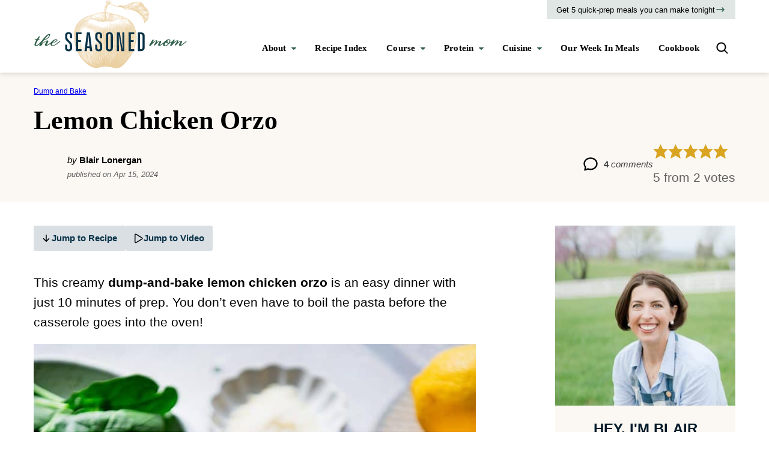

--- FILE ---
content_type: text/plain; charset=utf-8
request_url: https://ads.adthrive.com/http-api/cv2
body_size: 5154
content:
{"om":["00xbjwwl","02oyx761","0929nj63","0g8i9uvz","0iyi1awv","0sm4lr19","0u2988cmwjg","1","10011/1b0c2a850ea6b614aae8889699443f44","10011/e74e28403778da6aabd5867faa366aee","1028_8728253","1028_8739738","10ua7afe","11142692","11509227","1185:1610277379","1185:1610326628","1185:1610326728","11896988","12010080","12010084","12010088","12096451","12168663","12169133","12171164","12171239","12181287","124843_10","124844_24","124848_8","124853_8","12952196","12952198","1463327","1610326728","1bcw8xu7","1dynz4oo","1h7yhpl7","1kpkdyg3","1szmtd70","202430_200_EAAYACog7t9UKc5iyzOXBU.xMcbVRrAuHeIU5IyS9qdlP9IeJGUyBMfW1N0_","202430_200_EAAYACogfp82etiOdza92P7KkqCzDPazG1s0NmTQfyLljZ.q7ScyBDr2wK8_","202430_200_EAAYACogrPcXlVDpv4mCpFHbtASH4.EGy-m7zq791oD26KFcrCUyBCeqWqs_","2132:45327624","2132:45327625","2132:45420162","2179:578606630524081767","2179:591283456202345442","2249:706050940","2307:00xbjwwl","2307:0scptdcn","2307:1ybd10t0","2307:3o9hdib5","2307:3v2n6fcp","2307:4etfwvf1","2307:5vb39qim","2307:63barbg1","2307:66r1jy9h","2307:69nnh6ne","2307:6mrds7pc","2307:7uqs49qv","2307:8orkh93v","2307:9ckgjh5j","2307:9jse9oga","2307:9krcxphu","2307:9mspm15z","2307:a566o9hb","2307:a8beztgq","2307:ahnxpq60","2307:c0mw623r","2307:cuudl2xr","2307:eal0nev6","2307:ehc482l0","2307:f7atgbcb","2307:fpbj0p83","2307:fruor2jx","2307:g749lgab","2307:hfqgqvcv","2307:i1stv4us","2307:ixnblmho","2307:kbu6vdml","2307:kfzuk5ip","2307:lc7sys8n","2307:nmuzeaa7","2307:nnttaitg","2307:o2s05iig","2307:of0pnoue","2307:oo8yaihc","2307:pi9dvb89","2307:plth4l1a","2307:revf1erj","2307:rk5pkdan","2307:s400875z","2307:thi4ww4t","2307:tty470r7","2307:tvhhxsdx","2307:u4atmpu4","2307:ya949d2z","2307:z2zvrgyz","2307:z9ku9v6m","2307:zjn6yvkc","23t9uf9c","2409_25495_176_CR52092920","2409_25495_176_CR52092921","2409_25495_176_CR52092923","2409_25495_176_CR52092959","2409_25495_176_CR52153848","2409_25495_176_CR52153849","2409_25495_176_CR52178316","2409_25495_176_CR52178317","2409_25495_176_CR52186411","24602726","24694815","25","25048614","25_13mvd7kb","25_87z6cimm","25_8b5u826e","25_m2n177jy","25_m4xt6ckm","25_op9gtamy","25_oz31jrd0","25_pz8lwofu","25_sqmqxvaf","25_ti0s3bz3","25_utberk8n","25_v8cczmzc","25_xz6af56d","25_yi6qlg3p","25_zwzjgvpw","262592","2662_200562_7546332","2662_200562_8168586","2662_255125_8179376","2676:80072821","2676:86434078","2676:86739509","2711_64_12156461","2715_9888_522709","2715_9888_558240","2760:176_CR52092921","2760:176_CR52092923","2760:176_CR52092954","2760:176_CR52153848","2760:176_CR52175339","2760:176_CR52178317","2760:176_CR52186411","29414696","2974:8168472","2974:8168540","2974:8172728","2974:8172741","2aqgm79d","2jjp1phz","2pu0gomp","2u6eo12h","308_125204_13","32447008","32661333","32j56hnc","3335_25247_700109391","33438474","33603859","33604310","33605181","33605403","33605623","33637455","34182009","34379117","3490:CR52092921","3490:CR52178316","3490:CR52223710","3658_104709_9ckgjh5j","3658_104709_d8lb4cac","3658_104709_i1stv4us","3658_104709_s400875z","3658_136236_9jse9oga","3658_15078_cuudl2xr","3658_15078_u5zlepic","3658_15106_u4atmpu4","3658_151356_uthpc18j","3658_15696_T26479172","3658_15843_70jx2f16","3658_15858_T26430459","3658_15858_T26430581","3658_15936_0u8cmwjg","3658_16352_ehc482l0","3658_175625_bsgbu9lt","3658_191912_oo8yaihc","3658_203382_6egun54t","3658_203382_T26225346","3658_203382_f3tdw9f3","3658_203382_z2zvrgyz","3658_204350_fleb9ndb","3658_22070_t3wa7f3z","3658_229286_1ybd10t0","3658_87799_kbu6vdml","3658_90931_T23254337","3658_93957_T26479487","3702_202069_T26470947","37qyxakf","381513943572","38495746","3LMBEkP-wis","3a7sb5xc","3l1m1jex","3o9hdib5","3v2n6fcp","409_225977","409_225980","409_226354","409_227223","409_228358","409_228370","409_230719","409_230722","415631156","43919984","43919985","44023623","44629254","44916594","44_CO4OZNJF6RHTTMF6FMD2H3","44_ZIWOKILJN5EW3OXMUHGYBV_320x50_1","451ofy3j","45327624","458901553568","47370256","4771_74438_1610277379","481703827","48223062","485027845327","48630119","48700636","48700649","48858734","48877306","4etfwvf1","4fk9nxse","4tgls8cg","4zai8e8t","50479792","5126511933","52032031","52796268","53v6aquw","54779847","5504:203905","5510:3a7sb5xc","5510:80g14o37","5510:ahnxpq60","5510:ciwv36jr","5510:cymho2zs","5510:fruor2jx","5510:quk7w53j","5510:u4atmpu4","5510:ujl9wsn7","554465","554470","554472","5563_66529_OADD2.1185273594501884_1PBOXFV5T1KJWT0","5563_66529_OADD2.7284328163393_196P936VYRAEYC7IJY","5563_66529_OAIP.b68940c0fa12561ebd4bcaf0bb889ff9","557_409_216366","558_93_1h7yhpl7","558_93_on4c2e72","558_93_pz8lwofu","558_93_u4atmpu4","56071098","56341213","5670:8168479","5670:8168540","56824595","5726507811","578524142","579950782","587183202622605216","59423067","59818357","59856354","5sfc9ja1","60157548","60325468","60360546","60415630","60638194","60747525","607xa11s","61444664","61881631","61900406","61900466","61916211","61916225","61932920","61932925","61932948","61932957","62187798","6226522309","6226534257","6226534791","627227759","627309156","627309159","627506494","628015148","628086965","628153053","628222860","628223277","628360579","628360582","628444259","628444433","628444439","628456310","628456382","628456391","628622163","628622172","628622178","628622244","628622250","628683371","628687043","628687157","628687460","628687463","628803013","628841673","629007394","629167998","629168001","629168010","629168565","629171196","629171202","629350437","62946736","62946748","629525205","62959437","62977989","630928655","63097353","636910768489","651637462","6547_67916_KWZZOJzyuE6c9q6VBcHD","6547_67916_zd1BVHYw7KMhS05b3IXI","659216891404","659713728691","680_99480_700109379","680_99480_700109391","680_99480_700109393","690_99485_1610277379","690_99485_1610326628","697190041","697525772","697525780","6adqba78","6egun54t","6ejtrnf9","6lmy2lg0","6tj9m7jw","6z26stpw","6zt4aowl","700109379","700109383","700109389","700117707","704889081","706892500","708648757","708716458","70jx2f16","725271087996","725307849769","7255_217307_dsp-443575","74243_74_18364017","74243_74_18364062","74243_74_18364087","74243_74_18364134","74_18364062","74wv3qdx","767836872462","76mreekc","786935973586","793266622530","793998760781","794351831187","794351835561","7cmeqmw8","7exo1dkh","7fc6xgyo","7mp6p94c","7qevw67b","7sf7w6kh","80070373","80g14o37","8152859","8152879","8160967","8193073","8193078","82133858","86744978","86744985","86925932","86925934","86991452","8b5u826e","8orkh93v","8u2upl8r","9057/0328842c8f1d017570ede5c97267f40d","9057/211d1f0fa71d1a58cabee51f2180e38f","9598343","97_8193073","97_8193078","9Z4uFPEnsAQ","9cjkvhqm","9ckgjh5j","9d5f8vic","9efxb1yn","9j298se9oga","9krcxphu","9mspm15z","9rqgwgyb","9uox3d6i","OEo5YGNlFwU","RJXFxtOj9MY","a2298uqytjp","a2uqytjp","a3ts2hcp","a566o9hb","a7wye4jw","a8beztgq","af9kspoi","ahnxpq60","arkbrnjf","ascierwp","axw5pt53","b39rnvp2","b5e77p2y","b5idbd4d","b90cwbcd","b92980cwbcd","bc5edztw","bodqfosc","bpecuyjx","bsgbu9lt","bwthmrr1","c0mw623r","c25t9p0u","c7i6r1q4","c7z0h277","ce17a6ey","chr203vn","ciwv36jr","ckaxy2zm","cr-1oplzoysubwe","cr-2azmi2ttu9vd","cr-2azmi2ttuatj","cr-2azmi2ttubwe","cr-2azmi2ttubxe","cr-5dqze5bju9vd","cr-6ovjht2eu9vd","cr-7f9n585bu9vd","cr-7f9n585buatj","cr-7f9n585bubwe","cr-7f9n585bubxe","cr-98q02izyubqk","cr-9hxzbqc08jrgv2","cr-Bitc7n_p9iw__vat__49i_k_6v6_h_jce2vj5h_G0l9Rdjrj","cr-Bitc7n_p9iw__vat__49i_k_6v6_h_jce2vj5h_KnXNU4yjl","cr-Bitc7n_p9iw__vat__49i_k_6v6_h_jce2vj5h_ZUFnU4yjl","cr-aaqt0j7wubwj","cr-aawz3f1rubwj","cr-e8r0zf8qxeu","cr-f6puwm2w27tf1","cr-g7ywwk2qvft","cr-g7ywwk7qvft","cr-ghun4f53u9vd","cr-j608wonbubwe","cr-op3cwed1u9vd","cr-op3cwed1uatj","cr-q3xo02ccu9vd","cr-tki3g2enu9vd","cr-u8cu3kinubxe","cr223-e8r0zf8qxeu","cuudl2xr","cymho2zs","dlhzctga","dpjydwun","dsugp5th","duxvs448","dwjp56fe","e2ti0ucc","e406ilcq","eal0nev6","ef266k2o","eh298c482l0","eh603bpu","ehc482l0","exgmab74","extremereach_creative_76559239","f3h9fqou","f3tdw9f3","f8e4ig0n","fc9fwyoa","fcn2zae1","fd5sv9q0","fjp0ceax","fpbj0p83","fqsh3oko","fruor2jx","ft79er7MHcU","g1cx0n31","g29thswx","g33ctchk","g4kw4fir","g5egxitt","g749lgab","ga9te2s9","gn3plkq1","h4ri05oz","h8ua5z2p","hf298qgqvcv","hffavbt7","hfqgqvcv","hi8dd2jh","hueqprai","hxxrc6st","i2aglcoy","i8q65k6g","i90isgt0","i92980isgt0","ibf35bj8","idh8o9qc","ij0o9c81","iu5svso2","ixnblmho","j1lywpow","j4r0agpc","jr169syq","jsy1a3jk","k2xfz54q","kb298u6vdml","kbu6vdml","kfzuk5ip","kx5rgl0a","l5x3df1q","lasd4xof","lc7sys8n","ldsdwhka","ll77hviy","lp37a2wq","lxlnailk","m4298xt6ckm","m4xt6ckm","mk19vci9","mne39gsk","mpslyzf9","muvxy961","n2298rcz3xr","n2rcz3xr","n3egwnq7","n8w0plts","njz1puqv","nx29853afwv","nx53afwv","o2s05iig","o54qvth1","o79rfir1","oj70mowv","on4c2e72","oo2988yaihc","op9gtamy","owdk9u9m","oz31jrd0","p0odjzyt","pagvt0pd","pi2989dvb89","pi6u4hm4","pi9dvb89","pkydekxi","pl298th4l1a","plth4l1a","pm9dmfkk","ppn03peq","pz8lwofu","qg57485n","qg76tgo1","qt09ii59","quk7w53j","quspexj2","r0u09phz","r35763xz","r6vl3f1t","revf1erj","rk5pkdan","rtxq1ut9","ru42zlpb","s4s41bit","sdeo60cf","sl57pdtd","sq3uu9ln","szng7r8g","t2dlmwva","t3wa7f3z","t79r9pdb","t7jqyl3m","tekzppaf","ti0s3bz3","ttjmhjja","tvhhxsdx","u2x4z0j8","u30fsj32","u4atmpu4","u8px4ucu","ufyepgre","ulu6uool","unm41vt6","uthpc18j","ux1fyib3","ux2981fyib3","v6jdn8gd","v705kko8","vdcb5d4i","ve59bb3u","ven7pu1c","vwg10e52","w5et7cv9","wih2rdv3","wt0wmo2s","wuj9gztf","wxfnrapl","x716iscu","xcz964hp","xgzzblzl","xncaqh7c","xszg0ebh","xxz8lwdr","y141rtv6","y7a7djlm","ya949d2z","yass8yy7","yi6qlg3p","z2zvrgyz","z9ku9v6m","zaiy3lqy","znl4u1zy","zw6jpag6","zwk242hn","zwzjgvpw","zznndanq","7979132","7979135"],"pmp":[],"adomains":["123notices.com","1md.org","about.bugmd.com","acelauncher.com","adameve.com","akusoli.com","allyspin.com","askanexpertonline.com","atomapplications.com","bassbet.com","betsson.gr","biz-zone.co","bizreach.jp","braverx.com","bubbleroom.se","bugmd.com","buydrcleanspray.com","byrna.com","capitaloneshopping.com","clarifion.com","combatironapparel.com","controlcase.com","convertwithwave.com","cotosen.com","countingmypennies.com","cratedb.com","croisieurope.be","cs.money","dallasnews.com","definition.org","derila-ergo.com","dhgate.com","dhs.gov","displate.com","easyprint.app","easyrecipefinder.co","fabpop.net","familynow.club","fla-keys.com","folkaly.com","g123.jp","gameswaka.com","getbugmd.com","getconsumerchoice.com","getcubbie.com","gowavebrowser.co","gowdr.com","gransino.com","grosvenorcasinos.com","guard.io","hero-wars.com","holts.com","instantbuzz.net","itsmanual.com","jackpotcitycasino.com","justanswer.com","justanswer.es","la-date.com","lightinthebox.com","liverrenew.com","local.com","lovehoney.com","lulutox.com","lymphsystemsupport.com","manualsdirectory.org","meccabingo.com","medimops.de","mensdrivingforce.com","millioner.com","miniretornaveis.com","mobiplus.me","myiq.com","national-lottery.co.uk","naturalhealthreports.net","nbliver360.com","nikke-global.com","nordicspirit.co.uk","nuubu.com","onlinemanualspdf.co","original-play.com","outliermodel.com","paperela.com","paradisestays.site","parasiterelief.com","peta.org","photoshelter.com","plannedparenthood.org","playvod-za.com","printeasilyapp.com","printwithwave.com","profitor.com","quicklearnx.com","quickrecipehub.com","rakuten-sec.co.jp","rangeusa.com","refinancegold.com","robocat.com","royalcaribbean.com","saba.com.mx","shift.com","simple.life","spinbara.com","systeme.io","taboola.com","tackenberg.de","temu.com","tenfactorialrocks.com","theoceanac.com","topaipick.com","totaladblock.com","usconcealedcarry.com","vagisil.com","vegashero.com","vegogarden.com","veryfast.io","viewmanuals.com","viewrecipe.net","votervoice.net","vuse.com","wavebrowser.co","wavebrowserpro.com","weareplannedparenthood.org","xiaflex.com","yourchamilia.com"]}